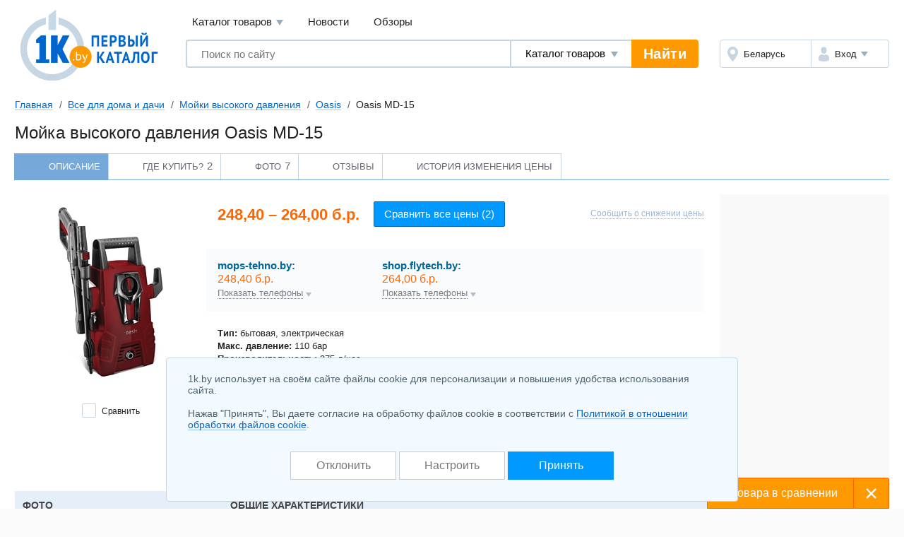

--- FILE ---
content_type: text/html; charset=UTF-8
request_url: https://1k.by/dom/garden-washers/oasis/Oasis_MD_15-4118319.html
body_size: 11350
content:
<!DOCTYPE html>
<html lang="ru">
	<head>
		<meta charset="utf-8">
		<meta http-equiv="X-UA-Compatible" content="IE=edge">
		<meta name="viewport" content="width=device-width, initial-scale=1">
		<title>Oasis MD-15 мойка высокого давления купить в Минске, цены</title>
		<meta name="keywords" content="Мойка высокого давления Oasis MD-15  купить сравнение цены описание характеристики отзывы" />
		<meta name="description" content="Купить мойка высокого давления Oasis MD-15 в Минске &#10004; Найдите лучшую цену и выберите из множества товаров на нашем сайте &#11088; Просмотреть фото, отзывы &#9889; Широкий ассортимент в каталоге 1К &#10004;" />
		<link rel="icon" type="image/png" sizes="32x32" href="/Templates/standardnextversion/images/icons/favicon-32x32.png">
		<link rel="icon" type="image/png" sizes="16x16" href="/Templates/standardnextversion/images/icons/favicon-16x16.png">
		<link rel="icon" type="image/png" sizes="96x96" href="/Templates/standardnextversion/images/icons/favicon-96x96.png">
		<link rel="icon" type="image/png" sizes="120x120" href="/Templates/standardnextversion/images/icons/favicon-120x120.png">
		<link rel="icon" type="image/png" sizes="192x192" href="/Templates/standardnextversion/images/icons/favicon-192x192.png">
		<!--[if IE]>
		<link rel="shortcut icon" href="/Templates/standardnextversion/images/icons/favicon.ico">
		<![endif]-->
		<link rel="manifest" href="/manifest.webmanifest">
				<link href="/Templates/standardnextversion/css_v28/app.css" rel="stylesheet">
		<link href="/Templates/standardnextversion/css_v28/common.css" rel="stylesheet">
		<link href="/Templates/standardnextversion/css_v28/searchautocomplete.css" rel="stylesheet">
		<link rel="stylesheet" href="/OS/colorbox/css/colorbox.css">
		<script>
			window.SETTINGS = {
			    SYMBOLS_PATH: '/Templates/standardnextversion/images/symbols.svg?v=14.01'
			};
		</script>
		<script src="/js_v31/standardnextversion/svgSymbolsLoader.js"></script>
		<link rel="stylesheet" type="text/css" href="/OS/jquery/css/user/1.12.1/jquery-ui.min.css">
		<meta name="robots" content="INDEX,FOLLOW" />
		<meta name="yandex-verification" content="6039b443c226d6bb" />
		<meta name="yandex-verification" content="76bd963a72bb30d9" />
		<meta name="yandex-verification" content="56104470a4243b7f" />
		<meta name="yandex-verification" content="7e63e31c0eb664ba" />
		<meta name="yandex-verification" content="6edee8d32b4b2643" />
		<meta name="yandex-verification" content="6b09dd81a76b38a0" />
		<meta name="yandex-verification" content="4b47b05c25836f11" />
		<meta name="yandex-verification" content="72bf446cfa7a3482" />
		<meta name="yandex-verification" content="7e411900ab68b007" />
		<meta name="yandex-verification" content="63930ac152d7eb3f" />
		<meta name="yandex-verification" content="77b7c4616c03a532" />
		<meta name="yandex-verification" content="537a84d3c67fe649" />
		<meta name="yandex-verification" content="6d93d1117cccace6" />
		<meta name="yandex-verification" content="733dd91aa66542a3" />
		<meta name="yandex-verification" content="53664b338ba58b22" />
		<meta name="yandex-verification" content="4411e4b9d6342026" />
		<meta name="verify-v1" content="NZQ2/IC1/afiFdYZP+xK5evFkWBYWxaTd7N2R0SKBL0=" />
		<meta name="google-site-verification" content="ncT652yugaGJ3v6a8Ts9auc0_hOowxEiHQa_HRZKPoc" />
		<link rel="canonical" href="https://1k.by/dom/garden-washers/oasis/Oasis_MD_15-4118319.html" />
		<script type="application/ld+json">
			[
    {
        "@context": "http://schema.org/",
        "@type": "Product",
        "name": "Мойка высокого давления Oasis MD-15",
        "description": "Купить мойка высокого давления Oasis MD-15 в Минске &#10004; Найдите лучшую цену и выберите из множества товаров на нашем сайте &#11088; Просмотреть фото, отзывы &#9889; Широкий ассортимент в каталоге 1К &#10004;",
        "brand": {
            "@type": "Brand",
            "name": "Oasis",
            "url": "https://1k.by/vendors/oasis.html"
        },
        "image": "https://static.1k.by/images/products/ip/big/pp5/b/4118319/ia87e62889.jpg",
        "offers": {
            "@type": "AggregateOffer",
            "priceCurrency": "BYN",
            "url": "https://1k.by/dom/garden-washers/oasis/Oasis_MD_15-4118319.html",
            "availability": "https://schema.org/InStock",
            "offerCount": 2,
            "lowPrice": "248.40",
            "highPrice": "264.00"
        }
    },
    {
        "@context": "http://schema.org",
        "@type": "BreadcrumbList",
        "itemListElement": [
            {
                "@type": "ListItem",
                "position": 1,
                "name": "Главная",
                "item": "https://1k.by/"
            },
            {
                "@type": "ListItem",
                "position": 2,
                "name": "Все для дома и дачи",
                "item": "https://1k.by/dom/"
            },
            {
                "@type": "ListItem",
                "position": 3,
                "name": "Мойки высокого давления",
                "item": "https://1k.by/dom/garden-washers/"
            },
            {
                "@type": "ListItem",
                "position": 4,
                "name": "Oasis",
                "item": "https://1k.by/dom/garden-washers/oasis/"
            },
            {
                "@type": "ListItem",
                "position": 5,
                "name": "Oasis MD-15"
            }
        ]
    }
]		</script>
<!--
		<meta property="og:title" content="Мойка высокого давления Oasis MD-15" />
		<meta property="og:type" content="website" />
		<meta property="og:url" content="https://1k.by/dom/garden-washers/oasis/Oasis_MD_15-4118319.html" />
		<meta property="og:image" content="https://static.1k.by/images/products/ip/250/pp5/b/4118319/ia87e62889.jpg" />
		<meta property="og:site_name" content="Первый Каталог" />
		<meta property="fb:admins" content="100001722064989" />
-->
	</head>
	<body>
    	<div class="l-wrapper">
			<div class="scrolling_buttons">
				<div class="scrolling_buttons_up">
					<div class="scrollup"></div>
					<div class="pgup"></div>
				</div>
				<div class="scrolling_buttons_down">
					<div class="pgdown"></div>
					<div class="scrolldown"></div>
				</div>
			</div>
						<header class="l-header">
				<div class="l-header__logo">
					<a href="https://1k.by/" class="app-logo">
						<img src="/Templates/standardnextversion/images/by-logo.svg" alt="Первый Каталог - &quot;Все уже найдено. Осталось выбрать.&quot;" class="app-logo__img" />
					</a>
				</div>
				<div class="l-header__main">
					<div class="l-header__top">
						<div data-module="menu" class="menu">
							<nav class="menu__links">
								<div tabindex="0" class="menu__link menu__catalog">Каталог товаров									<div class="menu__cat-drop">

										<a href="https://komp.1k.by/" class="menu__cat-item">
											<i class="menu__cat-icon icon--catalog-komp"></i>
											<span class="menu__cat-link">Компьютерная техника</span>
										</a>

										<a href="https://digital.1k.by/" class="menu__cat-item">
											<i class="menu__cat-icon icon--catalog-digital"></i>
											<span class="menu__cat-link">Видео, аудио, фото, оптика</span>
										</a>

										<a href="https://phone.1k.by/" class="menu__cat-item">
											<i class="menu__cat-icon icon--catalog-phone"></i>
											<span class="menu__cat-link">Телефония и связь</span>
										</a>

										<a href="https://1k.by/kids/" class="menu__cat-item">
											<i class="menu__cat-icon icon--catalog-kids"></i>
											<span class="menu__cat-link">Детский мир</span>
										</a>

										<a href="https://home.1k.by/" class="menu__cat-item">
											<i class="menu__cat-icon icon--catalog-home"></i>
											<span class="menu__cat-link">Бытовая техника</span>
										</a>

										<a href="https://1k.by/sport/" class="menu__cat-item">
											<i class="menu__cat-icon icon--catalog-sport"></i>
											<span class="menu__cat-link">Спорт и туризм</span>
										</a>

										<a href="https://1k.by/remont/" class="menu__cat-item">
											<i class="menu__cat-icon icon--catalog-remont"></i>
											<span class="menu__cat-link">Строительство и ремонт</span>
										</a>

										<a href="https://auto.1k.by/" class="menu__cat-item">
											<i class="menu__cat-icon icon--catalog-auto"></i>
											<span class="menu__cat-link">Все для авто</span>
										</a>

										<a href="https://1k.by/dom/" class="menu__cat-item">
											<i class="menu__cat-icon icon--catalog-dom"></i>
											<span class="menu__cat-link">Все для дома и дачи</span>
										</a>

										<a href="https://1k.by/health/" class="menu__cat-item">
											<i class="menu__cat-icon icon--catalog-health"></i>
											<span class="menu__cat-link">Красота и здоровье</span>
										</a>

										<a href="https://1k.by/gift/" class="menu__cat-item">
											<i class="menu__cat-icon icon--catalog-gift"></i>
											<span class="menu__cat-link">Подарки и аксессуары</span>
										</a>

										<a href="https://1k.by/soft/" class="menu__cat-item">
											<i class="menu__cat-icon icon--catalog-soft"></i>
											<span class="menu__cat-link">Софт, фильмы, музыка</span>
										</a>
									</div>
								</div>
								<a href="https://news.1k.by/" class="menu__link">Новости</a>
								<a href="https://review.1k.by/" class="menu__link">Обзоры</a>
							</nav>
						</div>
					</div>
					<div class="l-header__bottom">







						<div class="l-header__search">
							<div data-module="search" class="search">
								<form autocomplete="off" action="https://1k.by/products/search" data-action="/searchautocomplete" method="get" class="search__in">
									<label class="search__field">
										<input autocomplete="off" type="text" name="s_keywords" placeholder="Поиск по сайту" class="search__input" value="">
									</label>
									<label class="search__details">
										<select name="searchFor" class="search__select">
											<option value="products" selected="selected">Каталог товаров</option>
											<option value="news">Новости</option>
											<option value="reviews">Обзоры</option>
										</select>
									</label>
									<input type="hidden" id="s_categoryid" name="s_categoryid" value="0" />
									<button class="search__submit">Найти</button>
								</form>
								<div class="search__drop"></div>
							</div>
						</div>


						<div class="l-header__aside">
							<div class="auth">
								<div class="auth__in">
									<div class="auth__region">
										<a href="https://users.1k.by/setgeo" class="auth__btn">
											<i class="auth__icon icon--ui-map"></i>
											<span class="auth__txt">Беларусь</span>
										</a>
									</div>
									<div class="auth__user">
										<span role="button" class="auth__btn">
									  		<i class="auth__icon icon--ui-user"></i>
											<span class="auth__txt">Вход</span>
										</span>
										<div class="auth__drop">
											<nav class="auth__menu">
												<a href="https://1k.by/users/auth" data-show-popup="SigninPopup" class="auth__link">Войти</a>
												<a href="https://1k.by/users/register" data-show-popup="SignupPopup" class="auth__link">Регистрация</a>
											</nav>
										</div>
									</div>
								</div>
							</div>
						</div>
					</div>
				</div>
			</header>
			<main class="l-main">
				<div class="tools">
					<nav class="crumbs" id="status-line">
	<a href="/" class="crumbs__it">Главная</a>
	<a href="/dom/" class="crumbs__it">Все для дома и дачи</a>
	<a href="/dom/garden-washers/" class="crumbs__it">Мойки высокого давления</a>
	<a href="/dom/garden-washers/oasis/" class="crumbs__it">Oasis</a>
	<span class="crumbs__current">Oasis MD-15</span>
</nav>
									</div><div class="heading">
	<h1>Мойка высокого давления Oasis MD-15</h1>
</div>
<div class="spec">
<nav class="prod-nav">
	<span data-setactiontab="description" class="prod-nav__it prod-nav__it--active">
		<svg class="symbol prod-nav__ico">
			<use xlink:href="#prod-nav-about"></use>
		</svg>
		<span class="prod-nav__txt">Описание</span>
	</span>
	<a href="/dom/garden-washers/oasis/Oasis_MD_15-4118319/offers/" class="prod-nav__it">
		<svg class="symbol prod-nav__ico">
			<use xlink:href="#prod-nav-buy"></use>
		</svg>
		<span class="prod-nav__txt">Где купить?</span>
		<sup class="prod-nav__qty">2</sup>
	</a>
	<span data-setactiontab="photo" class="prod-nav__it">
		<svg class="symbol prod-nav__ico">
			<use xlink:href="#prod-nav-media"></use>
		</svg>
		<span class="prod-nav__txt">Фото</span>
		<sup class="prod-nav__qty">7</sup>
	</span>
	<span data-setactiontab="comments" class="prod-nav__it">
		<svg class="symbol prod-nav__ico">
			<use xlink:href="#prod-nav-comments"></use>
		</svg>
		<span class="prod-nav__txt">Отзывы</span>
	</span>
	<span data-setactiontab="chart" class="prod-nav__it">
		<svg class="symbol prod-nav__ico">
			<use xlink:href="#prod-nav-history"></use>
		</svg>
		<span class="prod-nav__txt">История изменения цены</span>
	</span>
</nav>	<section class="l-columns spec-about">
		<div class="l-columns__main">
			<div class="spec-about__main">
				<div class="spec-about__media">
					<span id="colorbox_image_1000"><img title="Oasis MD-15" alt="Oasis MD-15" src="https://static.1k.by/images/products/ip/250/pp5/b/4118319/ia87e62889.jpg" class="spec-about__img" loading="lazy" /></span>

					<span data-infocategoryid="7690" data-compareselectedtext="сравнить выбранные" data-selectminproductstext="выберите минимум 2 товара" data-compareurl="/dom/garden-washers/" data-errorminprodutstext="Необходимо выбрать минимум 2 товара" data-errormaxproductstext="Для сравнения можно выбрать не более 20 товаров" data-comparetext="%d товар в сравнении;%d товара в сравнении;%d товара в сравнении" data-comparemode="dynamic"></span>

					<div class="spec-about__check">
						<label class="cbx cbx--md" id="compare_products" data-categoryid="7690" data-compareselectedtext="сравнить выбранные" data-selectminproductstext="выберите минимум 2 товара" data-compareurl="/dom/garden-washers/">

							<input class="cbx__inp" value="1" type="checkbox" name="compareproductsids" data-productid="4118319" data-categoryid="7690" />

							<i class="cbx__pic"></i>
							<span class="cbx__label">Сравнить</span>
						</label>
					</div>
				</div>
				<div class="spec-about__info">
					<div class="spec-about__head">
						<div class="spec-about__prices">
							<div class="spec-about__price">248,40 &ndash; 264,00 б.р.</div>
							<a href="/dom/garden-washers/oasis/Oasis_MD_15-4118319/offers/" class="spec-about__compare btn btn--size_md btn--skin_contrast">
								<span class="btn__in">
									<span class="btn__text">Сравнить все цены (2)</span>
								</span>
							</a>
						</div>
						<span data-pricenotice="/products/notice-4118319-pricechanged" id="productsnotice_4118319" class="spec-about__notify">Сообщить о снижении цены</span>
					</div>
					<div class="markets spec-about__markets">
						<ul class="markets__list">
							<li class="markets__it" data-shopid="9310">
								<span class="markets__top">
									<span data-url-shop="/products/goto?shopproductid=103641915&action=productdetailurl" class="markets__name">mops-tehno.by:</span>
									<span class="markets__price">248,40 б.р.</span>
								</span>
			<button type="button" class="markets__toggle" data-ajaxurl="/usersshops/communicationinfo?shopid=9310&action=productsellersinline&categoryid=7690&productid=4118319&shopproductid=103641915&modeoffers=retail">Показать телефоны</button>
										</li>
							<li class="markets__it" data-shopid="93">
								<span class="markets__top">
									<span data-url-shop="/products/goto?shopproductid=104022901&action=productdetailurl" class="markets__name">shop.flytech.by:</span>
									<span class="markets__price">264,00 б.р.</span>
								</span>
			<button type="button" class="markets__toggle" data-ajaxurl="/usersshops/communicationinfo?shopid=93&action=productsellersinline&categoryid=7690&productid=4118319&shopproductid=104022901&modeoffers=retail">Показать телефоны</button>
										</li>
						</ul>
					</div>
					<div class="spec-about__descr u-ugc u-ugc--sm">
						<p><span>Тип:</span> бытовая, электрическая<br />
<span>Макс. давление:</span> 110 бар<br />
<span>Производительность:</span> 375 л/час<br />
<span>Функции:</span> использование моющего средства<br />
<span>Насадки:</span> стандартная, шланг 5 м<br />
<span>Вес:</span> 5.4 кг</p>
					</div>
					<div class="spec-about__share"></div>
				</div>
			</div>
		</div>

		<div class="l-columns__right">
			<div class="app-bn240 app-bn240--400">
				<script src="https://r.1k.by/js-inline.php?sectionid=2&amp;bannerMode=borderSpace&amp;domain=1k&amp;categoryid=7690"></script>			</div>
		</div>
	</section>
	<div id="product-data" data-productid="4118319">
<div class="productTab" data-actiontab="description">
	<section class="spec-info">
		<div class="spec-info__main">
			<div class="spec-unit">
				<h2 class="spec-unit__head">
					<span class="spec-unit__ttl">Общие характеристики</span>
				</h2>

				<div class="spec-list">
					<table class="spec-list__in">
						<tbody>
							<tr class="spec-list__it">
								<th class="spec-list__name">
									<button type="button" class="help-tip spec-list__tip" data-name="tip" data-parameterid="9335">?</button>
									<span class="spec-list__txt">Класс</span>
								</th>
								<td class="spec-list__val">бытовая</td>
							</tr>
							<tr class="spec-list__it">
								<th class="spec-list__name">
									<button type="button" class="help-tip spec-list__tip" data-name="tip" data-parameterid="9336">?</button>
									<span class="spec-list__txt">Макс. давление</span>
								</th>
								<td class="spec-list__val">110 бар</td>
							</tr>
							<tr class="spec-list__it">
								<th class="spec-list__name">
									<span class="help-stub spec-list__tip"></span>
									<span class="spec-list__txt">Макс. рабочее давление</span>
								</th>
								<td class="spec-list__val">110 бар</td>
							</tr>
							<tr class="spec-list__it">
								<th class="spec-list__name">
									<button type="button" class="help-tip spec-list__tip" data-name="tip" data-parameterid="9338">?</button>
									<span class="spec-list__txt">Производительность</span>
								</th>
								<td class="spec-list__val">408 л/час</td>
							</tr>
							<tr class="spec-list__it">
								<th class="spec-list__name">
									<button type="button" class="help-tip spec-list__tip" data-name="tip" data-parameterid="26819">?</button>
									<span class="spec-list__txt">Принцип работы мойки</span>
								</th>
								<td class="spec-list__val">электрическая</td>
							</tr>
							<tr class="spec-list__it">
								<th class="spec-list__name">
									<button type="button" class="help-tip spec-list__tip" data-name="tip" data-parameterid="9816">?</button>
									<span class="spec-list__txt">Потребляемая мощность</span>
								</th>
								<td class="spec-list__val">1.5 кВт</td>
							</tr>
							<tr class="spec-list__it">
								<th class="spec-list__name">
									<button type="button" class="help-tip spec-list__tip" data-name="tip" data-parameterid="9342">?</button>
									<span class="spec-list__txt">Напряжение сети</span>
								</th>
								<td class="spec-list__val">220/230 В</td>
							</tr>
						</tbody>
					</table>
				</div>
			</div>
			<div class="spec-unit">
				<div class="spec-unit__head">
					<span class="spec-unit__ttl">Функциональность</span>
				</div>

				<div class="spec-list">
					<table class="spec-list__in">
						<tbody>
							<tr class="spec-list__it">
								<th class="spec-list__name">
									<button type="button" class="help-tip spec-list__tip" data-name="tip" data-parameterid="9346">?</button>
									<span class="spec-list__txt">Подогрев воды</span>
								</th>
								<td class="spec-list__val"><svg class="symbol u-mark-no"><text x="5%" y="95%">-</text><use href="#spec-no" /></svg></td>
							</tr>
							<tr class="spec-list__it">
								<th class="spec-list__name">
									<button type="button" class="help-tip spec-list__tip" data-name="tip" data-parameterid="9349">?</button>
									<span class="spec-list__txt">Подача пара</span>
								</th>
								<td class="spec-list__val"><svg class="symbol u-mark-no"><text x="5%" y="95%">-</text><use href="#spec-no" /></svg></td>
							</tr>
							<tr class="spec-list__it">
								<th class="spec-list__name">
									<button type="button" class="help-tip spec-list__tip" data-name="tip" data-parameterid="9352">?</button>
									<span class="spec-list__txt">Использование моющего средства</span>
								</th>
								<td class="spec-list__val"><svg class="symbol u-mark-yes"><text x="5%" y="95%">+</text><use href="#spec-yes" /></svg></td>
							</tr>
							<tr class="spec-list__it">
								<th class="spec-list__name">
									<button type="button" class="help-tip spec-list__tip" data-name="tip" data-parameterid="9358">?</button>
									<span class="spec-list__txt">Стандартная насадка</span>
								</th>
								<td class="spec-list__val"><svg class="symbol u-mark-no"><text x="5%" y="95%">-</text><use href="#spec-no" /></svg></td>
							</tr>
						</tbody>
					</table>
				</div>
			</div>
			<div class="spec-unit">
				<div class="spec-unit__head">
					<span class="spec-unit__ttl">Дополнительная информация</span>
				</div>

				<div class="spec-list">
					<table class="spec-list__in">
						<tbody>
							<tr class="spec-list__it">
								<th class="spec-list__name">
									<button type="button" class="help-tip spec-list__tip" data-name="tip" data-parameterid="9361">?</button>
									<span class="spec-list__txt">Грязевая фреза</span>
								</th>
								<td class="spec-list__val"><svg class="symbol u-mark-no"><text x="5%" y="95%">-</text><use href="#spec-no" /></svg></td>
							</tr>
							<tr class="spec-list__it">
								<th class="spec-list__name">
									<button type="button" class="help-tip spec-list__tip" data-name="tip" data-parameterid="9362">?</button>
									<span class="spec-list__txt">Пескоструйная насадка</span>
								</th>
								<td class="spec-list__val"><svg class="symbol u-mark-no"><text x="5%" y="95%">-</text><use href="#spec-no" /></svg></td>
							</tr>
							<tr class="spec-list__it">
								<th class="spec-list__name">
									<button type="button" class="help-tip spec-list__tip" data-name="tip" data-parameterid="9363">?</button>
									<span class="spec-list__txt">Щетка</span>
								</th>
								<td class="spec-list__val"><svg class="symbol u-mark-no"><text x="5%" y="95%">-</text><use href="#spec-no" /></svg></td>
							</tr>
							<tr class="spec-list__it">
								<th class="spec-list__name">
									<button type="button" class="help-tip spec-list__tip" data-name="tip" data-parameterid="9364">?</button>
									<span class="spec-list__txt">Роторная щетка</span>
								</th>
								<td class="spec-list__val"><svg class="symbol u-mark-no"><text x="5%" y="95%">-</text><use href="#spec-no" /></svg></td>
							</tr>
							<tr class="spec-list__it">
								<th class="spec-list__name">
									<button type="button" class="help-tip spec-list__tip" data-name="tip" data-parameterid="9365">?</button>
									<span class="spec-list__txt">Веерная насадка</span>
								</th>
								<td class="spec-list__val"><svg class="symbol u-mark-yes"><text x="5%" y="95%">+</text><use href="#spec-yes" /></svg></td>
							</tr>
							<tr class="spec-list__it">
								<th class="spec-list__name">
									<button type="button" class="help-tip spec-list__tip" data-name="tip" data-parameterid="9371">?</button>
									<span class="spec-list__txt">Автоматическое отключение</span>
								</th>
								<td class="spec-list__val"><svg class="symbol u-mark-yes"><text x="5%" y="95%">+</text><use href="#spec-yes" /></svg></td>
							</tr>
							<tr class="spec-list__it">
								<th class="spec-list__name">
									<button type="button" class="help-tip spec-list__tip" data-name="tip" data-parameterid="9375">?</button>
									<span class="spec-list__txt">Забор воды из емкости</span>
								</th>
								<td class="spec-list__val"><svg class="symbol u-mark-no"><text x="5%" y="95%">-</text><use href="#spec-no" /></svg></td>
							</tr>
							<tr class="spec-list__it">
								<th class="spec-list__name">
									<button type="button" class="help-tip spec-list__tip" data-name="tip" data-parameterid="9377">?</button>
									<span class="spec-list__txt">Способ хранения шланга высокого давления</span>
								</th>
								<td class="spec-list__val">держатель</td>
							</tr>
							<tr class="spec-list__it">
								<th class="spec-list__name">
									<button type="button" class="help-tip spec-list__tip" data-name="tip" data-parameterid="9378">?</button>
									<span class="spec-list__txt">Длина шланга высокого давления</span>
								</th>
								<td class="spec-list__val">5 м</td>
							</tr>
							<tr class="spec-list__it">
								<th class="spec-list__name">
									<button type="button" class="help-tip spec-list__tip" data-name="tip" data-parameterid="9379">?</button>
									<span class="spec-list__txt">Садовый шланг</span>
								</th>
								<td class="spec-list__val"><svg class="symbol u-mark-no"><text x="5%" y="95%">-</text><use href="#spec-no" /></svg></td>
							</tr>
							<tr class="spec-list__it">
								<th class="spec-list__name">
									<button type="button" class="help-tip spec-list__tip" data-name="tip" data-parameterid="9380">?</button>
									<span class="spec-list__txt">Бак для воды</span>
								</th>
								<td class="spec-list__val"><svg class="symbol u-mark-no"><text x="5%" y="95%">-</text><use href="#spec-no" /></svg></td>
							</tr>
							<tr class="spec-list__it">
								<th class="spec-list__name">
									<button type="button" class="help-tip spec-list__tip" data-name="tip" data-parameterid="9384">?</button>
									<span class="spec-list__txt">Длина сетевого шнура</span>
								</th>
								<td class="spec-list__val">5 м</td>
							</tr>
							<tr class="spec-list__it">
								<th class="spec-list__name">
									<button type="button" class="help-tip spec-list__tip" data-name="tip" data-parameterid="26279">?</button>
									<span class="spec-list__txt">Tранспортировочные колеса</span>
								</th>
								<td class="spec-list__val"><svg class="symbol u-mark-no"><text x="5%" y="95%">-</text><use href="#spec-no" /></svg></td>
							</tr>
							<tr class="spec-list__it">
								<th class="spec-list__name">
									<span class="help-stub spec-list__tip"></span>
									<span class="spec-list__txt">Комплектация</span>
								</th>
								<td class="spec-list__val">пенокомплект, трубка (пика), насадка, набор для очистки сопел.</td>
							</tr>
							<tr class="spec-list__it">
								<th class="spec-list__name">
									<span class="help-stub spec-list__tip"></span>
									<span class="spec-list__txt">Пенокомплект</span>
								</th>
								<td class="spec-list__val"><svg class="symbol u-mark-yes"><text x="5%" y="95%">+</text><use href="#spec-yes" /></svg></td>
							</tr>
						</tbody>
					</table>
				</div>
			</div>
			<div class="spec-unit">
				<div class="spec-unit__head">
					<span class="spec-unit__ttl">Габариты</span>
				</div>

				<div class="spec-list">
					<table class="spec-list__in">
						<tbody>
							<tr class="spec-list__it">
								<th class="spec-list__name">
									<button type="button" class="help-tip spec-list__tip" data-name="tip" data-parameterid="9386">?</button>
									<span class="spec-list__txt">Глубина</span>
								</th>
								<td class="spec-list__val">24.8 см</td>
							</tr>
							<tr class="spec-list__it">
								<th class="spec-list__name">
									<button type="button" class="help-tip spec-list__tip" data-name="tip" data-parameterid="9387">?</button>
									<span class="spec-list__txt">Ширина</span>
								</th>
								<td class="spec-list__val">32.1 см</td>
							</tr>
							<tr class="spec-list__it">
								<th class="spec-list__name">
									<button type="button" class="help-tip spec-list__tip" data-name="tip" data-parameterid="9388">?</button>
									<span class="spec-list__txt">Высота</span>
								</th>
								<td class="spec-list__val">46 см</td>
							</tr>
							<tr class="spec-list__it">
								<th class="spec-list__name">
									<button type="button" class="help-tip spec-list__tip" data-name="tip" data-parameterid="9389">?</button>
									<span class="spec-list__txt">Вес</span>
								</th>
								<td class="spec-list__val">5.4 кг</td>
							</tr>
						</tbody>
					</table>
				</div>
			</div>
			<footer class="spec-info__footer u-ugc">
				<p>Описания товаров составлены на основе сайтов производителей и других открытых источников. Комплект поставки, характеристики и внешний вид могут быть изменены производителем Oasis без предварительного уведомления. При покупке уточняйте все значимые для Вас параметры, комплектацию, внешний вид, условия доставки и срок гарантии у продавца.</p>
				<div class="spec-info__links">
					<span data-producterrorurl="/dom/garden-washers/oasis/Oasis_MD_15-4118319/error-ajax/" id="informproducterror">Сообщить об ошибке</span>
				</div>
			</footer>
		</div>
		<div class="spec-info__media">
			<div class="spec-unit spec-images">
				<div class="spec-unit__head"><span class="spec-unit__ttl">Фото</span></div>
				<div class="spec-images__list">
					<span data-srcbig="https://static.1k.by/images/products/ip/big/pp5/b/4118319/ia87e62889.jpg" class="spec-images__it colorbox" id="colorbox_image_0"><img src="https://static.1k.by/images/products/ip/125/pp5/b/4118319/ia87e62889.jpg" title="Oasis MD-15" alt="Oasis MD-15" class="spec-images__img" loading="lazy" /></span>
					<span data-srcbig="https://static.1k.by/images/productsimages/ip/big/pp5/b/4118319/ibeb01c1de.jpg" class="spec-images__it colorbox" id="colorbox_image_1"><img src="https://static.1k.by/images/productsimages/ip/125/pp5/b/4118319/ibeb01c1de.jpg" title="Oasis MD-15" alt="Oasis MD-15" class="spec-images__img" loading="lazy" /></span>
					<span data-srcbig="https://static.1k.by/images/productsimages/ip/big/pp5/b/4118319/i900222a02.jpg" class="spec-images__it colorbox" id="colorbox_image_2"><img src="https://static.1k.by/images/productsimages/ip/125/pp5/b/4118319/i900222a02.jpg" title="Oasis MD-15" alt="Oasis MD-15" class="spec-images__img" loading="lazy" /></span>
					<span data-srcbig="https://static.1k.by/images/productsimages/ip/big/pp5/b/4118319/i86556dcdd.jpg" class="spec-images__it colorbox" id="colorbox_image_3"><img src="https://static.1k.by/images/productsimages/ip/125/pp5/b/4118319/i86556dcdd.jpg" title="Oasis MD-15" alt="Oasis MD-15" class="spec-images__img" loading="lazy" /></span>
					<span data-srcbig="https://static.1k.by/images/productsimages/ip/big/pp5/b/4118319/i17e76ca62.jpg" class="spec-images__it colorbox" id="colorbox_image_4"><img src="https://static.1k.by/images/productsimages/ip/125/pp5/b/4118319/i17e76ca62.jpg" title="Oasis MD-15" alt="Oasis MD-15" class="spec-images__img" loading="lazy" /></span>
					<span data-srcbig="https://static.1k.by/images/productsimages/ip/big/pp5/b/4118319/i288bf3cf2.jpg" class="spec-images__it colorbox" id="colorbox_image_5"><img src="https://static.1k.by/images/productsimages/ip/125/pp5/b/4118319/i288bf3cf2.jpg" title="Oasis MD-15" alt="Oasis MD-15" class="spec-images__img" loading="lazy" /></span>
					<span data-srcbig="https://static.1k.by/images/productsimages/ip/big/pp5/b/4118319/iac3246234.jpg" class="spec-images__it colorbox" id="colorbox_image_6"><img src="https://static.1k.by/images/productsimages/ip/125/pp5/b/4118319/iac3246234.jpg" title="Oasis MD-15" alt="Oasis MD-15" class="spec-images__img" loading="lazy" /></span>
				</div>
			</div>
		</div>
	</section>
	<div class="spec-section">
		<div id="error-box"></div>
	</div>
</div>

<div data-actiontab="photo" class="productTab inactive">
	<div class="spec-section spec-photos">
		<div class="spec-section__head">
			<div class="spec-section__ttl">Фотографии Oasis MD-15</div>
		</div>
		<ul class="spec-photos__list">
			<li class="spec-photos__it spec-photos__it--mark"><img src="https://static.1k.by/images/products/ip/big/pp5/b/4118319/ia87e62889.jpg" alt="Фотографии Oasis MD-15" title="Фотографии Oasis MD-15" loading="lazy" /></li>
			<li class="spec-photos__it spec-photos__it--mark"><img src="https://static.1k.by/images/productsimages/ip/big/pp5/b/4118319/ibeb01c1de.jpg" alt="Фотографии Oasis MD-15" title="Фотографии Oasis MD-15" loading="lazy" /></li>
			<li class="spec-photos__it spec-photos__it--mark"><img src="https://static.1k.by/images/productsimages/ip/big/pp5/b/4118319/i900222a02.jpg" alt="Фотографии Oasis MD-15" title="Фотографии Oasis MD-15" loading="lazy" /></li>
			<li class="spec-photos__it spec-photos__it--mark"><img src="https://static.1k.by/images/productsimages/ip/big/pp5/b/4118319/i86556dcdd.jpg" alt="Фотографии Oasis MD-15" title="Фотографии Oasis MD-15" loading="lazy" /></li>
			<li class="spec-photos__it spec-photos__it--mark"><img src="https://static.1k.by/images/productsimages/ip/big/pp5/b/4118319/i17e76ca62.jpg" alt="Фотографии Oasis MD-15" title="Фотографии Oasis MD-15" loading="lazy" /></li>
			<li class="spec-photos__it spec-photos__it--mark"><img src="https://static.1k.by/images/productsimages/ip/big/pp5/b/4118319/i288bf3cf2.jpg" alt="Фотографии Oasis MD-15" title="Фотографии Oasis MD-15" loading="lazy" /></li>
			<li class="spec-photos__it spec-photos__it--mark"><img src="https://static.1k.by/images/productsimages/ip/big/pp5/b/4118319/iac3246234.jpg" alt="Фотографии Oasis MD-15" title="Фотографии Oasis MD-15" loading="lazy" /></li>
		</ul>
	</div>
</div><div data-actiontab="chart" class="productTab inactive">
	<div class="spec-section spec-history">
		<div class="spec-section__head">
			<div class="spec-section__ttl">История изменения цены</div>
		</div>
		<div class="spec-history__item">
			<div class="spec-history__main">
				<div class="spec-history__ttl">График изменения цены  за месяц</div>
					<span id="chart-month" data-src="4118319-21-0-0-month"></span>
			</div>
			<div class="spec-history__aside">
				<div class="price-box">
					<div class="price-box__ttl">Минимальная цена за последний месяц</div>
					<div class="price-box__val">248,40 б.р.</div>
				</div>
				<div class="price-box">
					<div class="price-box__ttl">Средняя цена за последний месяц</div>
					<div class="price-box__val">258,10 б.р.</div>
				</div>
			</div>
		</div>
		<div class="spec-history__item">
			<div class="spec-history__main">
				<div class="spec-history__ttl">График изменения цены  за год</div>
					<span id="chart-year" data-src="4118319-21-0-0-year"></span>
			</div>
			<div class="spec-history__aside">
				<div class="price-changes">
					<div class="price-changes__ttl">Изменение средней цены по месяцам</div>
					<table class="price-changes__tbl u-changes">
						<tbody>
							<tr>
								<th>Апрель 2025</th>
								<td>252,73 б.р.</td>
								<td></td>
							</tr>
							<tr>
								<th>Май 2025</th>
								<td>252,73 б.р.</td>
								<td>0</td>
							</tr>
							<tr>
								<th>Июнь 2025</th>
								<td>252,73 б.р.</td>
								<td>0</td>
							</tr>
							<tr>
								<th>Сентябрь 2025</th>
								<td>252,73 б.р.</td>
								<td>0</td>
							</tr>
							<tr>
								<th>Октябрь 2025</th>
								<td>252,73 б.р.</td>
								<td>0</td>
							</tr>
							<tr>
								<th>Ноябрь 2025</th>
								<td>252,73 б.р.</td>
								<td>0</td>
							</tr>
							<tr>
								<th>Декабрь 2025</th>
								<td>264,00 б.р.</td>
								<td class="u-inc">+11,27</td>
							</tr>
						</tbody>
					</table>
				</div>
			</div>
		</div>
	</div>
</div>	</div>
<div class="OLD_COMMENTS">
	<div class="content itemInfo">
		<div class="productTabShort inactive_additional" data-actiontab="comments">
			<section class="commentBox">
				<h2 class="divh3">Отзывы о Oasis MD-15</h2>
			<section class="mainComment">
				<section class="infoComment">
					<section class="commetForm" id="addcommentform"></section>
					</section>
					<section class="ratingComment">
						<div class="addComment" data-name="linkaddcomment">
							<span>Написать отзыв первым</span>
						</div>
					</section>
				</section>
			</section>
		</div>
	</div>
</div>

	<div class="spec-section spec-compare">
		<div class="spec-section__head">
			<h2 class="spec-section__ttl">Сравнивают с Oasis MD-15</h2>
			<span data-url="/dom/garden-washers/compare-4118319-4124765-2488635-3114425-544526-4694686-4637606?source=bcompared" class="spec-compare__full btn btn--size_xs-auto btn--skin_primary">
				<span class="btn__in">
					<span class="btn__text">Полное сравнение</span>
				</span>
			</span>
		</div>
		<div class="spec-compare__body">
			<div class="spec-list spec-list--compare">
				<table class="spec-list__in">
					<tr class="spec-list__it">
						<th class="spec-list__name"></th>
						<td class="spec-list__val">
							<a href="/dom/garden-washers/oasis/Oasis_MD_15-4118319.html" class="spec-compare__prod">
								<div class="spec-compare__media"><img title="Oasis MD-15" alt="Oasis MD-15" src="https://static.1k.by/images/products/ip/125/pp5/b/4118319/ia87e62889.jpg" class="spec-compare__img" loading="lazy" /></div>
								<span class="spec-compare__link">Oasis MD-15</span>
							</a>
						</td>
						<td class="spec-list__val">
							<a href="/dom/garden-washers/oasis/Oasis_MD_18N-4124765.html" class="spec-compare__prod">
								<div class="spec-compare__media"><img title="Oasis MD-18N" alt="Oasis MD-18N" src="https://static.1k.by/images/products/ip/125/pp6/1/4124765/id98aaf353.jpg" class="spec-compare__img" loading="lazy" /></div>
								<span class="spec-compare__link">Oasis MD-18N</span>
							</a>
						</td>
						<td class="spec-list__val">
							<a href="/dom/garden-washers/patriot/PATRIOT_GT_360_Imperial-2488635.html" class="spec-compare__prod">
								<div class="spec-compare__media"><img title="PATRIOT GT 360 Imperial" alt="PATRIOT GT 360 Imperial" src="https://static.1k.by/images/products/ip/125/pp2/9/2488635/i0aa1d528d.jpg" class="spec-compare__img" loading="lazy" /></div>
								<span class="spec-compare__link">PATRIOT GT 360 Imperial</span>
							</a>
						</td>
						<td class="spec-list__val">
							<a href="/dom/garden-washers/bort/Bort_BHR_1600_SC-3114425.html" class="spec-compare__prod">
								<div class="spec-compare__media"><img title="Bort BHR-1600-SC" alt="Bort BHR-1600-SC" src="https://static.1k.by/images/products/ip/125/pp2/b/3114425/if62077113.jpg" class="spec-compare__img" loading="lazy" /></div>
								<span class="spec-compare__link">Bort BHR-1600-SC</span>
							</a>
						</td>
						<td class="spec-list__val">
							<a href="/dom/garden-washers/huter/Huter_W105_P-544526.html" class="spec-compare__prod">
								<div class="spec-compare__media"><img title="Huter W105-P" alt="Huter W105-P" src="https://static.1k.by/images/products/ip/125/p550000/pf/0/544526/i93324d8a8.jpg" class="spec-compare__img" loading="lazy" /></div>
								<span class="spec-compare__link">Huter W105-P</span>
							</a>
						</td>
						<td class="spec-list__val">
							<a href="/dom/garden-washers/dgm/DGM_Water_140-4694686.html" class="spec-compare__prod">
								<div class="spec-compare__media"><img title="DGM Water 140" alt="DGM Water 140" src="https://static.1k.by/images/products/ip/125/pp3/3/4694686/i34e2b7666.jpg" class="spec-compare__img" loading="lazy" /></div>
								<span class="spec-compare__link">DGM Water 140</span>
							</a>
						</td>
						<td class="spec-list__val">
							<a href="/dom/garden-washers/dgm/DGM_Water_160-4637606.html" class="spec-compare__prod">
								<div class="spec-compare__media"><img title="DGM Water 160" alt="DGM Water 160" src="https://static.1k.by/images/products/ip/125/pp1/e/4637606/idf5fc2c7b.jpg" class="spec-compare__img" loading="lazy" /></div>
								<span class="spec-compare__link">DGM Water 160</span>
							</a>
						</td>
					</tr>
					<tr class="spec-list__it">
						<th class="spec-list__name">
							<span class="spec-list__txt">Цена</span>
						</th>
						<td class="spec-list__val u-mark-price">от 248,40 б.р.</td>
						<td class="spec-list__val u-mark-price">от 247,00 б.р.</td>
						<td class="spec-list__val u-mark-price">от 299,00 б.р.</td>
						<td class="spec-list__val u-mark-price">от 208,12 б.р.</td>
						<td class="spec-list__val u-mark-price">от 227,00 б.р.</td>
						<td class="spec-list__val u-mark-price">от 303,60 б.р.</td>
						<td class="spec-list__val u-mark-price">от 374,00 б.р.</td>
					</tr>
					<tr class="spec-list__it">
						<th class="spec-list__name">
							<button type="button" class="help-tip spec-list__tip" title="Посмотреть описание параметра" data-name="tip" data-parameterid="9335">?</button>
							<span class="spec-list__txt">Класс</span>
						</th>
						<td class="spec-list__val">бытовая</td>
						<td class="spec-list__val">бытовая</td>
						<td class="spec-list__val">бытовая</td>
						<td class="spec-list__val">бытовая</td>
						<td class="spec-list__val">бытовая</td>
						<td class="spec-list__val"></td>
						<td class="spec-list__val"></td>
					</tr>
					<tr class="spec-list__it">
						<th class="spec-list__name">
							<button type="button" class="help-tip spec-list__tip" title="Посмотреть описание параметра" data-name="tip" data-parameterid="9336">?</button>
							<span class="spec-list__txt">Макс. давление</span>
						</th>
						<td class="spec-list__val">110 бар</td>
						<td class="spec-list__val">135 бар</td>
						<td class="spec-list__val">110 бар</td>
						<td class="spec-list__val">120 бар</td>
						<td class="spec-list__val">105 бар</td>
						<td class="spec-list__val">135 бар</td>
						<td class="spec-list__val">160 бар</td>
					</tr>
					<tr class="spec-list__it">
						<th class="spec-list__name">
							<button type="button" class="help-tip spec-list__tip" title="Посмотреть описание параметра" data-name="tip" data-parameterid="9338">?</button>
							<span class="spec-list__txt">Производительность</span>
						</th>
						<td class="spec-list__val">408 л/час</td>
						<td class="spec-list__val">408 л/час</td>
						<td class="spec-list__val">390 л/час</td>
						<td class="spec-list__val">420 л/час</td>
						<td class="spec-list__val">342 л/час</td>
						<td class="spec-list__val">420 л/час</td>
						<td class="spec-list__val">480 л/час</td>
					</tr>
					<tr class="spec-list__it">
						<th class="spec-list__name">
							<button type="button" class="help-tip spec-list__tip" title="Посмотреть описание параметра" data-name="tip" data-parameterid="9352">?</button>
							<span class="spec-list__txt">Использование моющего средства</span>
						</th>
						<td class="spec-list__val"><svg class="symbol u-mark-yes"><use xlink:href="#spec-yes"></use></svg></td>
						<td class="spec-list__val"><svg class="symbol u-mark-yes"><use xlink:href="#spec-yes"></use></svg></td>
						<td class="spec-list__val"><svg class="symbol u-mark-no"><use xlink:href="#spec-no"></use></svg></td>
						<td class="spec-list__val"><svg class="symbol u-mark-no"><use xlink:href="#spec-no"></use></svg></td>
						<td class="spec-list__val"><svg class="symbol u-mark-no"><use xlink:href="#spec-no"></use></svg></td>
						<td class="spec-list__val"><svg class="symbol u-mark-yes"><use xlink:href="#spec-yes"></use></svg></td>
						<td class="spec-list__val"><svg class="symbol u-mark-yes"><use xlink:href="#spec-yes"></use></svg></td>
					</tr>
					<tr class="spec-list__it">
						<th class="spec-list__name">
							<button type="button" class="help-tip spec-list__tip" title="Посмотреть описание параметра" data-name="tip" data-parameterid="9358">?</button>
							<span class="spec-list__txt">Стандартная насадка</span>
						</th>
						<td class="spec-list__val"><svg class="symbol u-mark-no"><use xlink:href="#spec-no"></use></svg></td>
						<td class="spec-list__val"><svg class="symbol u-mark-no"><use xlink:href="#spec-no"></use></svg></td>
						<td class="spec-list__val"><svg class="symbol u-mark-yes"><use xlink:href="#spec-yes"></use></svg></td>
						<td class="spec-list__val"><svg class="symbol u-mark-no"><use xlink:href="#spec-no"></use></svg></td>
						<td class="spec-list__val"><svg class="symbol u-mark-no"><use xlink:href="#spec-no"></use></svg></td>
						<td class="spec-list__val"><svg class="symbol u-mark-no"><use xlink:href="#spec-no"></use></svg></td>
						<td class="spec-list__val"><svg class="symbol u-mark-no"><use xlink:href="#spec-no"></use></svg></td>
					</tr>
				</table>
			</div>
		</div>
	</div>
	<div class="spec-section spec-similar">
		<div class="spec-section__head">
			<div class="spec-section__ttl">Похожие товары</div>
			<span data-url="/dom/garden-washers/compare-4118319-3354353-5149440-5149438-2488635-2904425-4915391?source=bcompared" class="spec-similar__compare btn btn--size_xs-auto btn--skin_primary">
				<span class="btn__in">
                	<span class="btn__text">Полное сравнение</span>
                </span>
			</span>
		</div>
		<div class="spec-similar__list">
			<a href="/dom/garden-washers/denzel/DENZEL_R_110-3354353.html" class="spec-similar__it">
				<i class="spec-similar__thumb">
					<img title="DENZEL R-110" alt="DENZEL R-110" src="https://static.1k.by/images/products/ip/125/ppd/5/3354353/iff253a34b.jpg" class="spec-similar__img" loading="lazy" />				</i>
				<div title="DENZEL R-110" class="spec-similar__name">DENZEL R-110</div>
				<div class="spec-similar__price"> 227,18 б.р.</div>
			</a>
			<a href="/dom/garden-washers/dyllu/Dyllu_DTHP3A14-5149440.html" class="spec-similar__it">
				<i class="spec-similar__thumb">
					<img title="Dyllu DTHP3A14" alt="Dyllu DTHP3A14" src="https://static.1k.by/images/products/ip/125/ppb/c/5149440/i33bbe8eae.jpg" class="spec-similar__img" loading="lazy" />				</i>
				<div title="Dyllu DTHP3A14" class="spec-similar__name">Dyllu DTHP3A14</div>
				<div class="spec-similar__price"> 280,22 б.р.</div>
			</a>
			<a href="/dom/garden-washers/deko/Deko_DKCW110_065_4301-5149438.html" class="spec-similar__it">
				<i class="spec-similar__thumb">
					<img title="Deko DKCW110 065-4301" alt="Deko DKCW110 065-4301" src="https://static.1k.by/images/products/ip/125/ppa/9/5149438/i466807390.jpg" class="spec-similar__img" loading="lazy" />				</i>
				<div title="Deko DKCW110 065-4301" class="spec-similar__name">Deko DKCW110 065-4301</div>
				<div class="spec-similar__price"> 199,92 б.р.</div>
			</a>
			<a href="/dom/garden-washers/patriot/PATRIOT_GT_360_Imperial-2488635.html" class="spec-similar__it">
				<i class="spec-similar__thumb">
					<img title="PATRIOT GT 360 Imperial" alt="PATRIOT GT 360 Imperial" src="https://static.1k.by/images/products/ip/125/pp2/9/2488635/i0aa1d528d.jpg" class="spec-similar__img" loading="lazy" />				</i>
				<div title="PATRIOT GT 360 Imperial" class="spec-similar__name">PATRIOT GT 360 Imperial</div>
				<div class="spec-similar__price"> 299,00 б.р.</div>
			</a>
			<a href="/dom/garden-washers/carver/Carver_CW_1400S-2904425.html" class="spec-similar__it">
				<i class="spec-similar__thumb">
					<img title="Carver CW-1400С" alt="Carver CW-1400С" src="https://static.1k.by/images/products/ip/125/pp6/e/2904425/ib728ea1cb.jpg" class="spec-similar__img" loading="lazy" />				</i>
				<div title="Carver CW-1400С" class="spec-similar__name">Carver CW-1400С</div>
				<div class="spec-similar__price"> 197,00 б.р.</div>
			</a>
			<a href="/dom/garden-washers/champion/CHAMPION_HP3141-4915391.html" class="spec-similar__it">
				<i class="spec-similar__thumb">
					<img title="CHAMPION HP3141" alt="CHAMPION HP3141" src="https://static.1k.by/images/products/ip/125/ppb/c/4915391/i3a2d6322a.jpg" class="spec-similar__img" loading="lazy" />				</i>
				<div title="CHAMPION HP3141" class="spec-similar__name">CHAMPION HP3141</div>
				<div class="spec-similar__price"> 302,14 б.р.</div>
			</a>
		</div>
	</div>
<div class="spec-section spec-related">
	<div class="spec-section__head">
		<div class="spec-section__ttl">Сопутствующие товары</div>
	</div>
	<div class="category category--x4">
		<ul class="category__items">
			<li class="category__item category__item--lg">
				<a href="https://1k.by/dom/garden-brushcutters/" class="category__link">
					<i class="category__icon">
						<img src="https://static.1k.by/images/products/ip/125/pp6/a/2936781/ia8e909b9e.jpg" alt="Кусторезы, высоторезы и садовые ножницы" class="category__img" loading="lazy" />
					</i>
					<span class="category__txt">Кусторезы, высоторезы и садовые ножницы</span>
				</a>
			</li>
			<li class="category__item category__item--lg">
				<a href="https://1k.by/dom/garden-motorpumps/" class="category__link">
					<i class="category__icon">
						<img src="https://static.1k.by/images/products/ip/125/pp6/b/2468011/i14c301d8d.jpg" alt="Мотопомпы" class="category__img" loading="lazy" />
					</i>
					<span class="category__txt">Мотопомпы</span>
				</a>
			</li>
			<li class="category__item category__item--lg">
				<a href="https://1k.by/dom/garden-pumps/" class="category__link">
					<i class="category__icon">
						<img src="/images/site/productscategories/catfe2cbaec0.jpg" alt="Насосы" class="category__img" loading="lazy" />
					</i>
					<span class="category__txt">Насосы</span>
				</a>
			</li>
			<li class="category__item category__item--lg">
				<a href="https://1k.by/dom/garden-snowcleaningmachines/" class="category__link">
					<i class="category__icon">
						<img src="/images/site/productscategories/cat912ddd3d7.jpg" alt="Снегоуборщики" class="category__img" loading="lazy" />
					</i>
					<span class="category__txt">Снегоуборщики</span>
				</a>
			</li>
		</ul>
	</div>
</div>
</div>	<div class="cookies-informer app-notify" id="cookies-informer">

	</div>
				</main>
			<footer class="l-footer">
				<div class="l-footer__top">
					<div class="l-footer__main">
						<div class="app-nav">
							<div class="app-nav__ttl">Информация</div>
							<ul class="app-nav__menu">
								<li class="app-nav__it">
									<a href="https://1k.by/info1k/buyer" class="app-nav__link">Покупателям</a>
								</li>
								<li class="app-nav__it">
									<a href="https://users.1k.by/info-seller" class="app-nav__link">Продавцам</a>
								</li>
								<li class="app-nav__it">
									<a href="https://1k.by/info1k/sitemap" class="app-nav__link">Карта сайта</a>
								</li>
								<li class="app-nav__it">
									<a href="https://1k.by/vendors/" class="app-nav__link">Производители</a>
								</li>
								<li class="app-nav__it">
									<a href="https://1k.by/users/registerseller" class="app-nav__link" style="font-weight: bolder;">Регистрация магазина</a>
								</li>
							</ul>
						</div>
						<div class="app-nav">
							<div class="app-nav__ttl">Популярные категории</div>
							<ul class="app-nav__menu">
								<li class="app-nav__it">
									<a href="https://komp.1k.by/mobile-notebooks/" class="app-nav__link">Ноутбуки</a>
								</li>
								<li class="app-nav__it">
									<a href="https://home.1k.by/home-washer/" class="app-nav__link">Стиральные машины</a>
								</li>
								<li class="app-nav__it">
									<a href="https://digital.1k.by/audio-headphones/" class="app-nav__link">Наушники и гарнитуры</a>
								</li>
								<li class="app-nav__it">
									<a href="https://digital.1k.by/video-tvpanels/" class="app-nav__link">Телевизоры</a>
								</li>
								<li class="app-nav__it">
									<a href="https://auto.1k.by/wheels-tyres/" class="app-nav__link">Автомобильные шины</a>
								</li>

							</ul>
						</div>
						<div class="app-nav">
							<div class="app-nav__ttl">Новые категории</div>
							<ul class="app-nav__menu">
								<li class="app-nav__it">
									<a href="https://phone.1k.by/styluses/" class="app-nav__link">Стилусы</a>
								</li>
								<li class="app-nav__it">
									<a href="https://digital.1k.by/video-surveillancedvrs/" class="app-nav__link">Видеорегистраторы наблюдения</a>
								</li>
								<li class="app-nav__it">
									<a href="https://1k.by/dom/garden-gardenaccessories/" class="app-nav__link">Аксессуары для газонной техники</a>
								</li>
								<li class="app-nav__it">
									<a href="https://1k.by/dom/garden-washeraccessories/" class="app-nav__link">Аксессуары для моек высокого давления</a>
								</li>
								<li class="app-nav__it">
									<a href="https://1k.by/remont/izmerenie-thermalimagers/" class="app-nav__link">Тепловизоры и пирометры</a>
								</li>

							</ul>
						</div>
					</div>
					<div class="l-footer__aside">
						<div class="app-socials">
							<span data-url-blank="https://vk.com/odinkaby" class="app-socials__vk">Vkontake</span>
							<span data-url-blank="https://x.com/1k_official" class="app-socials__tw">Twitter</span>
							<span data-url-mobile="referer=https%3A%2F%2F1k.by%2Fdom%2Fgarden-washers%2Foasis%2FOasis_MD_15-4118319.html" class="app-socials__mobile">Мобильная версия</span>

						</div>
						<div class="app-copy">&copy; 2007-2025 "Первый Каталог" Беларусь, Минск</div>
						<div class="app-track">
							<!--LiveInternet counter-->
							<script>
							<!--
							document.write("<img src='https://counter.yadro.ru/hit?t14.11;r" + escape(document.referrer) + ((typeof(screen)=="undefined")?"":";s"+screen.width+"*"+screen.height+"*"+
								(screen.colorDepth?screen.colorDepth:screen.pixelDepth)) + ";u" + escape(document.URL) +";i" + escape("Жж"+document.title.substring(0,80)) + ";" + Math.random() + "'" +
								" border='0' width='1' height='1' alt='' title='LiveInternet' />")
							//-->
							</script>
							<!--/LiveInternet-->
<!-- Yandex.Metrika counter --> <script type="text/javascript" > (function (d, w, c) { (w[c] = w[c] || []).push(function() { try { w.yaCounter34055125 = new Ya.Metrika({ id:34055125, clickmap:true, trackLinks:true, accurateTrackBounce:true, webvisor:true }); } catch(e) { } }); var n = d.getElementsByTagName("script")[0], x = "https://mc.yandex.ru/metrika/watch.js", s = d.createElement("script"), f = function () { n.parentNode.insertBefore(s, n); }; for (var i = 0; i < document.scripts.length; i++) { if (document.scripts[i].src === x) { return; } } s.type = "text/javascript"; s.async = true; s.src = x; if (w.opera == "[object Opera]") { d.addEventListener("DOMContentLoaded", f, false); } else { f(); } })(document, window, "yandex_metrika_callbacks"); </script> <noscript><div><img src="https://mc.yandex.ru/watch/34055125" style="position:absolute; left:-9999px;" alt="" /></div></noscript> <!-- /Yandex.Metrika counter -->
	<!-- Google tag (gtag.js) -->
	<script async src="https://www.googletagmanager.com/gtag/js?id=G-1PP138LRX3"></script>
	<script>
		window.dataLayer = window.dataLayer || [];
		function gtag(){dataLayer.push(arguments);}
		gtag('js', new Date());

		gtag('config', 'G-1PP138LRX3');
	</script>
							<script>
							 gtag('event', 'page_view', {
'send_to': 'AW-795685087',
'dynx_itemid': '4118319',
'dynx_pagetype': 'offerdetail',
'dynx_totalvalue': 248.4
});
							</script>
						</div>
					</div>
				</div>
				<div class="l-footer__bottom">
					<nav class="misc-nav">
						<a href="https://1k.by/info1k/about" class="misc-nav__it">О нас</a>
						<a href="https://1k.by/info1k/ads" class="misc-nav__it">Тарифы на размещение</a>
						<a href="https://static.1k.by/files/presentation.pdf" class="misc-nav__it">Медийная реклама</a>
						<a href="https://1k.by/info1k/agreement" class="misc-nav__it">Пользовательское соглашение, Политика обработки перс.данных</a>
						<span class="misc-nav__it" id="showCookieSettings">Настройка cookie</span>
						<a href="https://1k.by/info1k/contacts" class="misc-nav__it">Обратная связь</a>
					</nav>
				</div>
			</footer>
			<div class="l-overlay">
	<div id="SellerPopup" data-module="popup" class="popup--seller popup">
		<div class="popup__in">
			<header class="popup__head"></header>
            <div class="popup__body"></div>
			<footer class="popup__footer"></footer>
            <button type="button" title="Закрыть" class="popup__close"></button>
		</div>
	</div>
</div>
			<div class="compare-wrap">
	<div class="compare-btn">
		<button type="button" class="compare-btn__main" data-action="compare" data-categoryid="7690">0 товара в сравнении</button>
		<button type="button" class="compare-btn__close" data-action="clear_compare" data-categoryid="7690"></button>
	</div>
</div>
<a id="compareproducts_link" class="prod-compare" data-categoryid="7690">выберите минимум 2 товара</a>
			<div>
</div>
		</div>
		<script src="/OS/jquery/js/jquery-3.3.1.min.js"></script>
		<script src="/OS/jquery/js/jquery-ui-1.12.1.min.js"></script>
		<script src="/OS/jquery/js/plugins/jquery.cookie.js"></script>
		<script src="/OS/jquery/js/plugins/jquery-migrate-1.2.1.min.js"></script>
		<script src="/searchautocomplete-js-inline.php?searchFor=products"></script>
		<script src="/contactinfogoal-js-inline.php"></script>
		<script src="/js_v31/standardnextversion/modules/JBoxToggle.js"></script>
		<script src="/js_v31/standardnextversion/modules/JDropMenu.js"></script>
		<script src="/js_v31/standardnextversion/modules/JDropModule.js"></script>
		<script src="/js_v31/standardnextversion/modules/JFilterSelect.js"></script>
		<script src="/js_v31/standardnextversion/modules/JFilterChecker.js"></script>
		<script src="/js_v31/standardnextversion/modules/JOverlay.js"></script>
		<script src="/js_v31/standardnextversion/modules/JProductView.js"></script>
		<script src="/js_v31/standardnextversion/modules/JMarketsPhones.js"></script>
		<script src="/js_v31/standardnextversion/modules/JTinySlider.js"></script>
		<script src="/js_v31/standardnextversion/modules/JVideos.js"></script>
		<script src="/js_v31/standardnextversion/modules/JOffersFilter.js"></script>
		<script src="/js_v31/standardnextversion/modules/JTabs.js"></script>
		<script src="/js_v31/standardnextversion/modules/JWeekSchedule.js"></script>
		<script src="/js_v31/standardnextversion/modules/JCompare.js"></script>
		<script src="/js_v31/standardnextversion/modules/JSearch.js"></script>
		<script src="/js_v31/standardnextversion/common.js"></script>
		<script src="/js_v31/standardnextversion/main.js"></script>
			<div id="vk_api_transport"></div>
			<script async src="/js_v31/standardnextversion/vk.js"></script>
			<script async src="/js_v31/standardnextversion/twitter.js"></script>
		<script src="/js_v31/standardnextversion/pearajax/HTML_AJAX.js"></script>
<script src="/js_v31/standardnextversion/functions.js"></script>
		<script src="/js_v31/standardnextversion/user/products/detail.js"></script>
		<script src="/js_v31/standardnextversion/compare.js"></script>
<script src="/js_v31/standardnextversion/hidecontacts.js"></script>
<script src="/OS/colorbox/jquery.colorbox.js"></script>
<script src="/OS/colorbox/i18n/jquery.colorbox-ru.js"></script>
<script src="/OS/jquery/js/plugins/jquery.maskedinput.last.min.js"></script>
	</body>
</html>